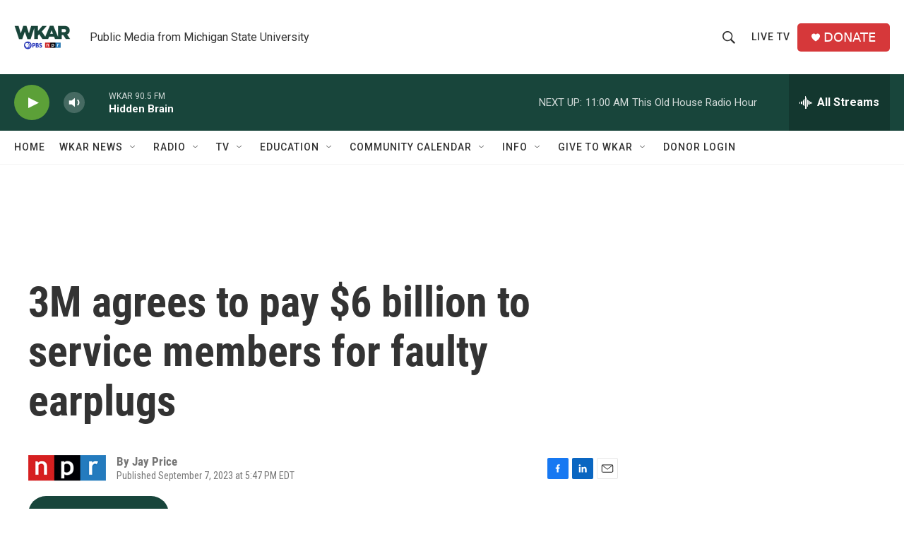

--- FILE ---
content_type: text/html; charset=utf-8
request_url: https://www.google.com/recaptcha/api2/aframe
body_size: 269
content:
<!DOCTYPE HTML><html><head><meta http-equiv="content-type" content="text/html; charset=UTF-8"></head><body><script nonce="O_AAU4z0ACAfTRLRWyLEEQ">/** Anti-fraud and anti-abuse applications only. See google.com/recaptcha */ try{var clients={'sodar':'https://pagead2.googlesyndication.com/pagead/sodar?'};window.addEventListener("message",function(a){try{if(a.source===window.parent){var b=JSON.parse(a.data);var c=clients[b['id']];if(c){var d=document.createElement('img');d.src=c+b['params']+'&rc='+(localStorage.getItem("rc::a")?sessionStorage.getItem("rc::b"):"");window.document.body.appendChild(d);sessionStorage.setItem("rc::e",parseInt(sessionStorage.getItem("rc::e")||0)+1);localStorage.setItem("rc::h",'1769354446854');}}}catch(b){}});window.parent.postMessage("_grecaptcha_ready", "*");}catch(b){}</script></body></html>